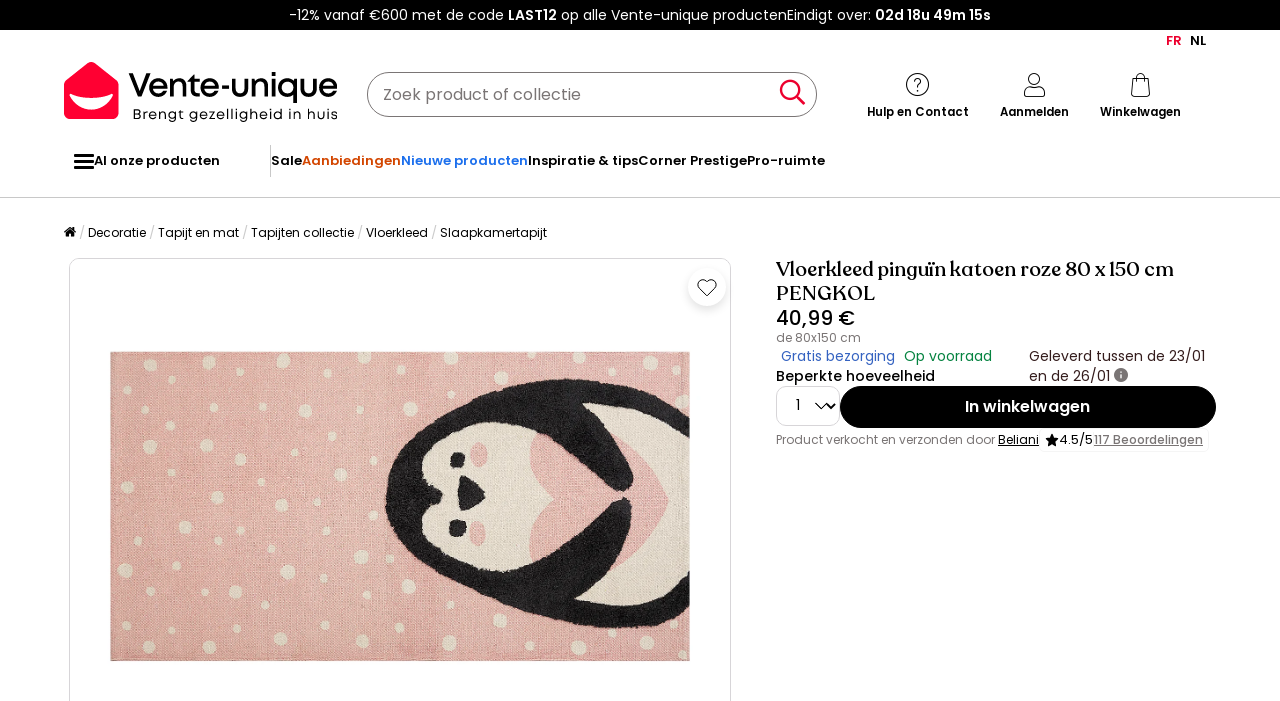

--- FILE ---
content_type: text/html; charset=utf-8
request_url: https://www.google.com/recaptcha/api2/anchor?ar=1&k=6LeKhU4pAAAAADKrUjV2u5pRv2dbHidBEDMej4b2&co=aHR0cHM6Ly9ubC52ZW50ZS11bmlxdWUuYmU6NDQz&hl=en&v=PoyoqOPhxBO7pBk68S4YbpHZ&size=invisible&anchor-ms=20000&execute-ms=30000&cb=u3jsld1oisbe
body_size: 48759
content:
<!DOCTYPE HTML><html dir="ltr" lang="en"><head><meta http-equiv="Content-Type" content="text/html; charset=UTF-8">
<meta http-equiv="X-UA-Compatible" content="IE=edge">
<title>reCAPTCHA</title>
<style type="text/css">
/* cyrillic-ext */
@font-face {
  font-family: 'Roboto';
  font-style: normal;
  font-weight: 400;
  font-stretch: 100%;
  src: url(//fonts.gstatic.com/s/roboto/v48/KFO7CnqEu92Fr1ME7kSn66aGLdTylUAMa3GUBHMdazTgWw.woff2) format('woff2');
  unicode-range: U+0460-052F, U+1C80-1C8A, U+20B4, U+2DE0-2DFF, U+A640-A69F, U+FE2E-FE2F;
}
/* cyrillic */
@font-face {
  font-family: 'Roboto';
  font-style: normal;
  font-weight: 400;
  font-stretch: 100%;
  src: url(//fonts.gstatic.com/s/roboto/v48/KFO7CnqEu92Fr1ME7kSn66aGLdTylUAMa3iUBHMdazTgWw.woff2) format('woff2');
  unicode-range: U+0301, U+0400-045F, U+0490-0491, U+04B0-04B1, U+2116;
}
/* greek-ext */
@font-face {
  font-family: 'Roboto';
  font-style: normal;
  font-weight: 400;
  font-stretch: 100%;
  src: url(//fonts.gstatic.com/s/roboto/v48/KFO7CnqEu92Fr1ME7kSn66aGLdTylUAMa3CUBHMdazTgWw.woff2) format('woff2');
  unicode-range: U+1F00-1FFF;
}
/* greek */
@font-face {
  font-family: 'Roboto';
  font-style: normal;
  font-weight: 400;
  font-stretch: 100%;
  src: url(//fonts.gstatic.com/s/roboto/v48/KFO7CnqEu92Fr1ME7kSn66aGLdTylUAMa3-UBHMdazTgWw.woff2) format('woff2');
  unicode-range: U+0370-0377, U+037A-037F, U+0384-038A, U+038C, U+038E-03A1, U+03A3-03FF;
}
/* math */
@font-face {
  font-family: 'Roboto';
  font-style: normal;
  font-weight: 400;
  font-stretch: 100%;
  src: url(//fonts.gstatic.com/s/roboto/v48/KFO7CnqEu92Fr1ME7kSn66aGLdTylUAMawCUBHMdazTgWw.woff2) format('woff2');
  unicode-range: U+0302-0303, U+0305, U+0307-0308, U+0310, U+0312, U+0315, U+031A, U+0326-0327, U+032C, U+032F-0330, U+0332-0333, U+0338, U+033A, U+0346, U+034D, U+0391-03A1, U+03A3-03A9, U+03B1-03C9, U+03D1, U+03D5-03D6, U+03F0-03F1, U+03F4-03F5, U+2016-2017, U+2034-2038, U+203C, U+2040, U+2043, U+2047, U+2050, U+2057, U+205F, U+2070-2071, U+2074-208E, U+2090-209C, U+20D0-20DC, U+20E1, U+20E5-20EF, U+2100-2112, U+2114-2115, U+2117-2121, U+2123-214F, U+2190, U+2192, U+2194-21AE, U+21B0-21E5, U+21F1-21F2, U+21F4-2211, U+2213-2214, U+2216-22FF, U+2308-230B, U+2310, U+2319, U+231C-2321, U+2336-237A, U+237C, U+2395, U+239B-23B7, U+23D0, U+23DC-23E1, U+2474-2475, U+25AF, U+25B3, U+25B7, U+25BD, U+25C1, U+25CA, U+25CC, U+25FB, U+266D-266F, U+27C0-27FF, U+2900-2AFF, U+2B0E-2B11, U+2B30-2B4C, U+2BFE, U+3030, U+FF5B, U+FF5D, U+1D400-1D7FF, U+1EE00-1EEFF;
}
/* symbols */
@font-face {
  font-family: 'Roboto';
  font-style: normal;
  font-weight: 400;
  font-stretch: 100%;
  src: url(//fonts.gstatic.com/s/roboto/v48/KFO7CnqEu92Fr1ME7kSn66aGLdTylUAMaxKUBHMdazTgWw.woff2) format('woff2');
  unicode-range: U+0001-000C, U+000E-001F, U+007F-009F, U+20DD-20E0, U+20E2-20E4, U+2150-218F, U+2190, U+2192, U+2194-2199, U+21AF, U+21E6-21F0, U+21F3, U+2218-2219, U+2299, U+22C4-22C6, U+2300-243F, U+2440-244A, U+2460-24FF, U+25A0-27BF, U+2800-28FF, U+2921-2922, U+2981, U+29BF, U+29EB, U+2B00-2BFF, U+4DC0-4DFF, U+FFF9-FFFB, U+10140-1018E, U+10190-1019C, U+101A0, U+101D0-101FD, U+102E0-102FB, U+10E60-10E7E, U+1D2C0-1D2D3, U+1D2E0-1D37F, U+1F000-1F0FF, U+1F100-1F1AD, U+1F1E6-1F1FF, U+1F30D-1F30F, U+1F315, U+1F31C, U+1F31E, U+1F320-1F32C, U+1F336, U+1F378, U+1F37D, U+1F382, U+1F393-1F39F, U+1F3A7-1F3A8, U+1F3AC-1F3AF, U+1F3C2, U+1F3C4-1F3C6, U+1F3CA-1F3CE, U+1F3D4-1F3E0, U+1F3ED, U+1F3F1-1F3F3, U+1F3F5-1F3F7, U+1F408, U+1F415, U+1F41F, U+1F426, U+1F43F, U+1F441-1F442, U+1F444, U+1F446-1F449, U+1F44C-1F44E, U+1F453, U+1F46A, U+1F47D, U+1F4A3, U+1F4B0, U+1F4B3, U+1F4B9, U+1F4BB, U+1F4BF, U+1F4C8-1F4CB, U+1F4D6, U+1F4DA, U+1F4DF, U+1F4E3-1F4E6, U+1F4EA-1F4ED, U+1F4F7, U+1F4F9-1F4FB, U+1F4FD-1F4FE, U+1F503, U+1F507-1F50B, U+1F50D, U+1F512-1F513, U+1F53E-1F54A, U+1F54F-1F5FA, U+1F610, U+1F650-1F67F, U+1F687, U+1F68D, U+1F691, U+1F694, U+1F698, U+1F6AD, U+1F6B2, U+1F6B9-1F6BA, U+1F6BC, U+1F6C6-1F6CF, U+1F6D3-1F6D7, U+1F6E0-1F6EA, U+1F6F0-1F6F3, U+1F6F7-1F6FC, U+1F700-1F7FF, U+1F800-1F80B, U+1F810-1F847, U+1F850-1F859, U+1F860-1F887, U+1F890-1F8AD, U+1F8B0-1F8BB, U+1F8C0-1F8C1, U+1F900-1F90B, U+1F93B, U+1F946, U+1F984, U+1F996, U+1F9E9, U+1FA00-1FA6F, U+1FA70-1FA7C, U+1FA80-1FA89, U+1FA8F-1FAC6, U+1FACE-1FADC, U+1FADF-1FAE9, U+1FAF0-1FAF8, U+1FB00-1FBFF;
}
/* vietnamese */
@font-face {
  font-family: 'Roboto';
  font-style: normal;
  font-weight: 400;
  font-stretch: 100%;
  src: url(//fonts.gstatic.com/s/roboto/v48/KFO7CnqEu92Fr1ME7kSn66aGLdTylUAMa3OUBHMdazTgWw.woff2) format('woff2');
  unicode-range: U+0102-0103, U+0110-0111, U+0128-0129, U+0168-0169, U+01A0-01A1, U+01AF-01B0, U+0300-0301, U+0303-0304, U+0308-0309, U+0323, U+0329, U+1EA0-1EF9, U+20AB;
}
/* latin-ext */
@font-face {
  font-family: 'Roboto';
  font-style: normal;
  font-weight: 400;
  font-stretch: 100%;
  src: url(//fonts.gstatic.com/s/roboto/v48/KFO7CnqEu92Fr1ME7kSn66aGLdTylUAMa3KUBHMdazTgWw.woff2) format('woff2');
  unicode-range: U+0100-02BA, U+02BD-02C5, U+02C7-02CC, U+02CE-02D7, U+02DD-02FF, U+0304, U+0308, U+0329, U+1D00-1DBF, U+1E00-1E9F, U+1EF2-1EFF, U+2020, U+20A0-20AB, U+20AD-20C0, U+2113, U+2C60-2C7F, U+A720-A7FF;
}
/* latin */
@font-face {
  font-family: 'Roboto';
  font-style: normal;
  font-weight: 400;
  font-stretch: 100%;
  src: url(//fonts.gstatic.com/s/roboto/v48/KFO7CnqEu92Fr1ME7kSn66aGLdTylUAMa3yUBHMdazQ.woff2) format('woff2');
  unicode-range: U+0000-00FF, U+0131, U+0152-0153, U+02BB-02BC, U+02C6, U+02DA, U+02DC, U+0304, U+0308, U+0329, U+2000-206F, U+20AC, U+2122, U+2191, U+2193, U+2212, U+2215, U+FEFF, U+FFFD;
}
/* cyrillic-ext */
@font-face {
  font-family: 'Roboto';
  font-style: normal;
  font-weight: 500;
  font-stretch: 100%;
  src: url(//fonts.gstatic.com/s/roboto/v48/KFO7CnqEu92Fr1ME7kSn66aGLdTylUAMa3GUBHMdazTgWw.woff2) format('woff2');
  unicode-range: U+0460-052F, U+1C80-1C8A, U+20B4, U+2DE0-2DFF, U+A640-A69F, U+FE2E-FE2F;
}
/* cyrillic */
@font-face {
  font-family: 'Roboto';
  font-style: normal;
  font-weight: 500;
  font-stretch: 100%;
  src: url(//fonts.gstatic.com/s/roboto/v48/KFO7CnqEu92Fr1ME7kSn66aGLdTylUAMa3iUBHMdazTgWw.woff2) format('woff2');
  unicode-range: U+0301, U+0400-045F, U+0490-0491, U+04B0-04B1, U+2116;
}
/* greek-ext */
@font-face {
  font-family: 'Roboto';
  font-style: normal;
  font-weight: 500;
  font-stretch: 100%;
  src: url(//fonts.gstatic.com/s/roboto/v48/KFO7CnqEu92Fr1ME7kSn66aGLdTylUAMa3CUBHMdazTgWw.woff2) format('woff2');
  unicode-range: U+1F00-1FFF;
}
/* greek */
@font-face {
  font-family: 'Roboto';
  font-style: normal;
  font-weight: 500;
  font-stretch: 100%;
  src: url(//fonts.gstatic.com/s/roboto/v48/KFO7CnqEu92Fr1ME7kSn66aGLdTylUAMa3-UBHMdazTgWw.woff2) format('woff2');
  unicode-range: U+0370-0377, U+037A-037F, U+0384-038A, U+038C, U+038E-03A1, U+03A3-03FF;
}
/* math */
@font-face {
  font-family: 'Roboto';
  font-style: normal;
  font-weight: 500;
  font-stretch: 100%;
  src: url(//fonts.gstatic.com/s/roboto/v48/KFO7CnqEu92Fr1ME7kSn66aGLdTylUAMawCUBHMdazTgWw.woff2) format('woff2');
  unicode-range: U+0302-0303, U+0305, U+0307-0308, U+0310, U+0312, U+0315, U+031A, U+0326-0327, U+032C, U+032F-0330, U+0332-0333, U+0338, U+033A, U+0346, U+034D, U+0391-03A1, U+03A3-03A9, U+03B1-03C9, U+03D1, U+03D5-03D6, U+03F0-03F1, U+03F4-03F5, U+2016-2017, U+2034-2038, U+203C, U+2040, U+2043, U+2047, U+2050, U+2057, U+205F, U+2070-2071, U+2074-208E, U+2090-209C, U+20D0-20DC, U+20E1, U+20E5-20EF, U+2100-2112, U+2114-2115, U+2117-2121, U+2123-214F, U+2190, U+2192, U+2194-21AE, U+21B0-21E5, U+21F1-21F2, U+21F4-2211, U+2213-2214, U+2216-22FF, U+2308-230B, U+2310, U+2319, U+231C-2321, U+2336-237A, U+237C, U+2395, U+239B-23B7, U+23D0, U+23DC-23E1, U+2474-2475, U+25AF, U+25B3, U+25B7, U+25BD, U+25C1, U+25CA, U+25CC, U+25FB, U+266D-266F, U+27C0-27FF, U+2900-2AFF, U+2B0E-2B11, U+2B30-2B4C, U+2BFE, U+3030, U+FF5B, U+FF5D, U+1D400-1D7FF, U+1EE00-1EEFF;
}
/* symbols */
@font-face {
  font-family: 'Roboto';
  font-style: normal;
  font-weight: 500;
  font-stretch: 100%;
  src: url(//fonts.gstatic.com/s/roboto/v48/KFO7CnqEu92Fr1ME7kSn66aGLdTylUAMaxKUBHMdazTgWw.woff2) format('woff2');
  unicode-range: U+0001-000C, U+000E-001F, U+007F-009F, U+20DD-20E0, U+20E2-20E4, U+2150-218F, U+2190, U+2192, U+2194-2199, U+21AF, U+21E6-21F0, U+21F3, U+2218-2219, U+2299, U+22C4-22C6, U+2300-243F, U+2440-244A, U+2460-24FF, U+25A0-27BF, U+2800-28FF, U+2921-2922, U+2981, U+29BF, U+29EB, U+2B00-2BFF, U+4DC0-4DFF, U+FFF9-FFFB, U+10140-1018E, U+10190-1019C, U+101A0, U+101D0-101FD, U+102E0-102FB, U+10E60-10E7E, U+1D2C0-1D2D3, U+1D2E0-1D37F, U+1F000-1F0FF, U+1F100-1F1AD, U+1F1E6-1F1FF, U+1F30D-1F30F, U+1F315, U+1F31C, U+1F31E, U+1F320-1F32C, U+1F336, U+1F378, U+1F37D, U+1F382, U+1F393-1F39F, U+1F3A7-1F3A8, U+1F3AC-1F3AF, U+1F3C2, U+1F3C4-1F3C6, U+1F3CA-1F3CE, U+1F3D4-1F3E0, U+1F3ED, U+1F3F1-1F3F3, U+1F3F5-1F3F7, U+1F408, U+1F415, U+1F41F, U+1F426, U+1F43F, U+1F441-1F442, U+1F444, U+1F446-1F449, U+1F44C-1F44E, U+1F453, U+1F46A, U+1F47D, U+1F4A3, U+1F4B0, U+1F4B3, U+1F4B9, U+1F4BB, U+1F4BF, U+1F4C8-1F4CB, U+1F4D6, U+1F4DA, U+1F4DF, U+1F4E3-1F4E6, U+1F4EA-1F4ED, U+1F4F7, U+1F4F9-1F4FB, U+1F4FD-1F4FE, U+1F503, U+1F507-1F50B, U+1F50D, U+1F512-1F513, U+1F53E-1F54A, U+1F54F-1F5FA, U+1F610, U+1F650-1F67F, U+1F687, U+1F68D, U+1F691, U+1F694, U+1F698, U+1F6AD, U+1F6B2, U+1F6B9-1F6BA, U+1F6BC, U+1F6C6-1F6CF, U+1F6D3-1F6D7, U+1F6E0-1F6EA, U+1F6F0-1F6F3, U+1F6F7-1F6FC, U+1F700-1F7FF, U+1F800-1F80B, U+1F810-1F847, U+1F850-1F859, U+1F860-1F887, U+1F890-1F8AD, U+1F8B0-1F8BB, U+1F8C0-1F8C1, U+1F900-1F90B, U+1F93B, U+1F946, U+1F984, U+1F996, U+1F9E9, U+1FA00-1FA6F, U+1FA70-1FA7C, U+1FA80-1FA89, U+1FA8F-1FAC6, U+1FACE-1FADC, U+1FADF-1FAE9, U+1FAF0-1FAF8, U+1FB00-1FBFF;
}
/* vietnamese */
@font-face {
  font-family: 'Roboto';
  font-style: normal;
  font-weight: 500;
  font-stretch: 100%;
  src: url(//fonts.gstatic.com/s/roboto/v48/KFO7CnqEu92Fr1ME7kSn66aGLdTylUAMa3OUBHMdazTgWw.woff2) format('woff2');
  unicode-range: U+0102-0103, U+0110-0111, U+0128-0129, U+0168-0169, U+01A0-01A1, U+01AF-01B0, U+0300-0301, U+0303-0304, U+0308-0309, U+0323, U+0329, U+1EA0-1EF9, U+20AB;
}
/* latin-ext */
@font-face {
  font-family: 'Roboto';
  font-style: normal;
  font-weight: 500;
  font-stretch: 100%;
  src: url(//fonts.gstatic.com/s/roboto/v48/KFO7CnqEu92Fr1ME7kSn66aGLdTylUAMa3KUBHMdazTgWw.woff2) format('woff2');
  unicode-range: U+0100-02BA, U+02BD-02C5, U+02C7-02CC, U+02CE-02D7, U+02DD-02FF, U+0304, U+0308, U+0329, U+1D00-1DBF, U+1E00-1E9F, U+1EF2-1EFF, U+2020, U+20A0-20AB, U+20AD-20C0, U+2113, U+2C60-2C7F, U+A720-A7FF;
}
/* latin */
@font-face {
  font-family: 'Roboto';
  font-style: normal;
  font-weight: 500;
  font-stretch: 100%;
  src: url(//fonts.gstatic.com/s/roboto/v48/KFO7CnqEu92Fr1ME7kSn66aGLdTylUAMa3yUBHMdazQ.woff2) format('woff2');
  unicode-range: U+0000-00FF, U+0131, U+0152-0153, U+02BB-02BC, U+02C6, U+02DA, U+02DC, U+0304, U+0308, U+0329, U+2000-206F, U+20AC, U+2122, U+2191, U+2193, U+2212, U+2215, U+FEFF, U+FFFD;
}
/* cyrillic-ext */
@font-face {
  font-family: 'Roboto';
  font-style: normal;
  font-weight: 900;
  font-stretch: 100%;
  src: url(//fonts.gstatic.com/s/roboto/v48/KFO7CnqEu92Fr1ME7kSn66aGLdTylUAMa3GUBHMdazTgWw.woff2) format('woff2');
  unicode-range: U+0460-052F, U+1C80-1C8A, U+20B4, U+2DE0-2DFF, U+A640-A69F, U+FE2E-FE2F;
}
/* cyrillic */
@font-face {
  font-family: 'Roboto';
  font-style: normal;
  font-weight: 900;
  font-stretch: 100%;
  src: url(//fonts.gstatic.com/s/roboto/v48/KFO7CnqEu92Fr1ME7kSn66aGLdTylUAMa3iUBHMdazTgWw.woff2) format('woff2');
  unicode-range: U+0301, U+0400-045F, U+0490-0491, U+04B0-04B1, U+2116;
}
/* greek-ext */
@font-face {
  font-family: 'Roboto';
  font-style: normal;
  font-weight: 900;
  font-stretch: 100%;
  src: url(//fonts.gstatic.com/s/roboto/v48/KFO7CnqEu92Fr1ME7kSn66aGLdTylUAMa3CUBHMdazTgWw.woff2) format('woff2');
  unicode-range: U+1F00-1FFF;
}
/* greek */
@font-face {
  font-family: 'Roboto';
  font-style: normal;
  font-weight: 900;
  font-stretch: 100%;
  src: url(//fonts.gstatic.com/s/roboto/v48/KFO7CnqEu92Fr1ME7kSn66aGLdTylUAMa3-UBHMdazTgWw.woff2) format('woff2');
  unicode-range: U+0370-0377, U+037A-037F, U+0384-038A, U+038C, U+038E-03A1, U+03A3-03FF;
}
/* math */
@font-face {
  font-family: 'Roboto';
  font-style: normal;
  font-weight: 900;
  font-stretch: 100%;
  src: url(//fonts.gstatic.com/s/roboto/v48/KFO7CnqEu92Fr1ME7kSn66aGLdTylUAMawCUBHMdazTgWw.woff2) format('woff2');
  unicode-range: U+0302-0303, U+0305, U+0307-0308, U+0310, U+0312, U+0315, U+031A, U+0326-0327, U+032C, U+032F-0330, U+0332-0333, U+0338, U+033A, U+0346, U+034D, U+0391-03A1, U+03A3-03A9, U+03B1-03C9, U+03D1, U+03D5-03D6, U+03F0-03F1, U+03F4-03F5, U+2016-2017, U+2034-2038, U+203C, U+2040, U+2043, U+2047, U+2050, U+2057, U+205F, U+2070-2071, U+2074-208E, U+2090-209C, U+20D0-20DC, U+20E1, U+20E5-20EF, U+2100-2112, U+2114-2115, U+2117-2121, U+2123-214F, U+2190, U+2192, U+2194-21AE, U+21B0-21E5, U+21F1-21F2, U+21F4-2211, U+2213-2214, U+2216-22FF, U+2308-230B, U+2310, U+2319, U+231C-2321, U+2336-237A, U+237C, U+2395, U+239B-23B7, U+23D0, U+23DC-23E1, U+2474-2475, U+25AF, U+25B3, U+25B7, U+25BD, U+25C1, U+25CA, U+25CC, U+25FB, U+266D-266F, U+27C0-27FF, U+2900-2AFF, U+2B0E-2B11, U+2B30-2B4C, U+2BFE, U+3030, U+FF5B, U+FF5D, U+1D400-1D7FF, U+1EE00-1EEFF;
}
/* symbols */
@font-face {
  font-family: 'Roboto';
  font-style: normal;
  font-weight: 900;
  font-stretch: 100%;
  src: url(//fonts.gstatic.com/s/roboto/v48/KFO7CnqEu92Fr1ME7kSn66aGLdTylUAMaxKUBHMdazTgWw.woff2) format('woff2');
  unicode-range: U+0001-000C, U+000E-001F, U+007F-009F, U+20DD-20E0, U+20E2-20E4, U+2150-218F, U+2190, U+2192, U+2194-2199, U+21AF, U+21E6-21F0, U+21F3, U+2218-2219, U+2299, U+22C4-22C6, U+2300-243F, U+2440-244A, U+2460-24FF, U+25A0-27BF, U+2800-28FF, U+2921-2922, U+2981, U+29BF, U+29EB, U+2B00-2BFF, U+4DC0-4DFF, U+FFF9-FFFB, U+10140-1018E, U+10190-1019C, U+101A0, U+101D0-101FD, U+102E0-102FB, U+10E60-10E7E, U+1D2C0-1D2D3, U+1D2E0-1D37F, U+1F000-1F0FF, U+1F100-1F1AD, U+1F1E6-1F1FF, U+1F30D-1F30F, U+1F315, U+1F31C, U+1F31E, U+1F320-1F32C, U+1F336, U+1F378, U+1F37D, U+1F382, U+1F393-1F39F, U+1F3A7-1F3A8, U+1F3AC-1F3AF, U+1F3C2, U+1F3C4-1F3C6, U+1F3CA-1F3CE, U+1F3D4-1F3E0, U+1F3ED, U+1F3F1-1F3F3, U+1F3F5-1F3F7, U+1F408, U+1F415, U+1F41F, U+1F426, U+1F43F, U+1F441-1F442, U+1F444, U+1F446-1F449, U+1F44C-1F44E, U+1F453, U+1F46A, U+1F47D, U+1F4A3, U+1F4B0, U+1F4B3, U+1F4B9, U+1F4BB, U+1F4BF, U+1F4C8-1F4CB, U+1F4D6, U+1F4DA, U+1F4DF, U+1F4E3-1F4E6, U+1F4EA-1F4ED, U+1F4F7, U+1F4F9-1F4FB, U+1F4FD-1F4FE, U+1F503, U+1F507-1F50B, U+1F50D, U+1F512-1F513, U+1F53E-1F54A, U+1F54F-1F5FA, U+1F610, U+1F650-1F67F, U+1F687, U+1F68D, U+1F691, U+1F694, U+1F698, U+1F6AD, U+1F6B2, U+1F6B9-1F6BA, U+1F6BC, U+1F6C6-1F6CF, U+1F6D3-1F6D7, U+1F6E0-1F6EA, U+1F6F0-1F6F3, U+1F6F7-1F6FC, U+1F700-1F7FF, U+1F800-1F80B, U+1F810-1F847, U+1F850-1F859, U+1F860-1F887, U+1F890-1F8AD, U+1F8B0-1F8BB, U+1F8C0-1F8C1, U+1F900-1F90B, U+1F93B, U+1F946, U+1F984, U+1F996, U+1F9E9, U+1FA00-1FA6F, U+1FA70-1FA7C, U+1FA80-1FA89, U+1FA8F-1FAC6, U+1FACE-1FADC, U+1FADF-1FAE9, U+1FAF0-1FAF8, U+1FB00-1FBFF;
}
/* vietnamese */
@font-face {
  font-family: 'Roboto';
  font-style: normal;
  font-weight: 900;
  font-stretch: 100%;
  src: url(//fonts.gstatic.com/s/roboto/v48/KFO7CnqEu92Fr1ME7kSn66aGLdTylUAMa3OUBHMdazTgWw.woff2) format('woff2');
  unicode-range: U+0102-0103, U+0110-0111, U+0128-0129, U+0168-0169, U+01A0-01A1, U+01AF-01B0, U+0300-0301, U+0303-0304, U+0308-0309, U+0323, U+0329, U+1EA0-1EF9, U+20AB;
}
/* latin-ext */
@font-face {
  font-family: 'Roboto';
  font-style: normal;
  font-weight: 900;
  font-stretch: 100%;
  src: url(//fonts.gstatic.com/s/roboto/v48/KFO7CnqEu92Fr1ME7kSn66aGLdTylUAMa3KUBHMdazTgWw.woff2) format('woff2');
  unicode-range: U+0100-02BA, U+02BD-02C5, U+02C7-02CC, U+02CE-02D7, U+02DD-02FF, U+0304, U+0308, U+0329, U+1D00-1DBF, U+1E00-1E9F, U+1EF2-1EFF, U+2020, U+20A0-20AB, U+20AD-20C0, U+2113, U+2C60-2C7F, U+A720-A7FF;
}
/* latin */
@font-face {
  font-family: 'Roboto';
  font-style: normal;
  font-weight: 900;
  font-stretch: 100%;
  src: url(//fonts.gstatic.com/s/roboto/v48/KFO7CnqEu92Fr1ME7kSn66aGLdTylUAMa3yUBHMdazQ.woff2) format('woff2');
  unicode-range: U+0000-00FF, U+0131, U+0152-0153, U+02BB-02BC, U+02C6, U+02DA, U+02DC, U+0304, U+0308, U+0329, U+2000-206F, U+20AC, U+2122, U+2191, U+2193, U+2212, U+2215, U+FEFF, U+FFFD;
}

</style>
<link rel="stylesheet" type="text/css" href="https://www.gstatic.com/recaptcha/releases/PoyoqOPhxBO7pBk68S4YbpHZ/styles__ltr.css">
<script nonce="Kd1kC2wp8_a3w-FaeioqGw" type="text/javascript">window['__recaptcha_api'] = 'https://www.google.com/recaptcha/api2/';</script>
<script type="text/javascript" src="https://www.gstatic.com/recaptcha/releases/PoyoqOPhxBO7pBk68S4YbpHZ/recaptcha__en.js" nonce="Kd1kC2wp8_a3w-FaeioqGw">
      
    </script></head>
<body><div id="rc-anchor-alert" class="rc-anchor-alert"></div>
<input type="hidden" id="recaptcha-token" value="[base64]">
<script type="text/javascript" nonce="Kd1kC2wp8_a3w-FaeioqGw">
      recaptcha.anchor.Main.init("[\x22ainput\x22,[\x22bgdata\x22,\x22\x22,\[base64]/[base64]/[base64]/[base64]/[base64]/[base64]/[base64]/[base64]/[base64]/[base64]\\u003d\x22,\[base64]\\u003d\x22,\x22R3/[base64]/ChMKtL8OewrMBEgwwDcOiwpxcLcOMO8OEHsKGwq/DlMO6wrQUe8OEGSTCszLDml/Csm7CgVldwoE/bWgOdsKkwrrDp0rDojIHw7bCulnDtsOMT8KHwqNPwoHDucKRwocpwrrCmsKFw7hAw5hVwrLDiMOQw7rCtyLDlx/ClcOmfRzCuMKdBMOQwpXColjDrMKGw5JdQMKyw7EZKMOta8KrwrU8M8KAw4rDr8OuVAnCtm/DsWAYwrUAZkV+JTrDnWPCs8O8Pz9Bw7wCwo17w4rDn8Kkw5k1PMKYw7p7wroHwrnCjyvDu33CuMKmw6XDv1nCgMOawp7CmBfChsOjQsKCLw7Coh7CkVfDoMOMNFROwr/DqcO6w5VCSANzwo3Dq3fDp8KHZTTCgcOyw7DCtsKSwp/CnsKrwoUWwrvCrHrCiD3CrXzDicK+OCrDjMK9CsOWTsOgG2dRw4LCnWbDjhMBw7rCnMOmwpVvGcK8LwlLHMK8w5AwwqfClsOaNsKXcS9rwr/Du1PDoEo4CQPDjMOIwrdbw4Bcwo3CgmnCucOHW8OSwq4DDMOnDMKhw5TDpWEdKsODQ37CjhHDpRM0XMOiw47DiH8ifsK0wr9ADsO2XBjCm8KAIsKndMOeCyjCn8O5C8OsF20QaE7DjMKML8KowoNpA1Bow5UNU8Kdw7/DpcOZHMKdwqZQeU/DokTCiUtdCsKOMcOdw6vDlDvDpsK0AcOACHXCl8ODCUgEeDDCvBXCisOgw6PDkzbDl2Bbw4x6cgg9AlZSacK7wqfDqg/CgjPDnsOGw6cOwqpvwp49T8K7YcOnw6V/DQQ5fF7DhH4FbsOvwoxDwr/CnMO3SsKdwrrCmcORwoPCtsOfPsKJwpZATMOJwo7CjsOwwrDDjMOnw6s2OcKQbsOEw6/DocKPw5llwqjDgMO7ey48EyFiw7Z/d2wNw7gWw50US0bCtsKzw7JXwrVBShrCjMOAQzPCqQIKwpTClMK7fSXDszoAwo3Du8K5w4zDrsKMwo8CwqJ5BkQ8KcOmw7vDgD7Cj2NzTTPDqsObVMOCwr7DscKEw7TCqMK9w6LCiQBiwrtGD8KPWsOEw5fCiloFwq8YXMK0J8O1w5TCn8O/wqtmFMK2wqcUJcKKXiZUw6XChcOYwqXCjyYoT3hEbsKMwq7DjgJSw4UJXcOQwq1EU8KswqbDu3oTwp1ZwqNLwrYWwqfDu2rCpsKCLD3Cvk/Dr8OXPX/CocO0dwXCjMOxUXgkw6nCq3TCosOYfcKnQSzCpMKSw7vDnsKzwrrDlmIES3pUa8K9FUpkwoNPV8Oqwr5ZDlhrw5/Cl0IvHnomw63CnsOHLsOKw51+w7VOw7MUwpDDuVhGCTplFCxvC23Do8OFaQYkGH/[base64]/w5zCtVTDgR4rZcKuwowRRmM4OMKvRsKUwq/DtMKbw7/DhsKVw6lmwrnCoMOlFsOlJcOeKDbDscOhw7J8wotSwok/Q17CpS/[base64]/[base64]/Ci8O0KxbDjcKqJMO6wqEQwpcXA8OJworDqsKRNcOpMwTDqsK5KCN0U2zCj1g2w7MwwoTDhMK3SMK4QMK5wrlXwro4JF5iDSDDmcOPwqPDs8K9SUhtGsO1MwI0w6tfM0wuN8OnTMOtICTClRLCoQddwpnCk0DDoATCvkB3w5hTaygbDMK/DcKjNTIHfjhYPsOmwrrDjjPDgcOIw4rCiH/CqcKowp8PAX3CqsOkBMKyUERaw79HwqPCtcKvwqXCqsK1w51Ta8OHw7w+aMOoIEduaHHCjC/CiznDicKCwqfCpcOhwoDChRlYE8OyWlXDrMKpwrooZ2nDhF3DkF7DucK3wrHDiMO0w7xNaFLCmh3Cjm5HVcKLwo/DphfCpk7DtUFOB8OGwpgFBQZVFcKYwphDw6bCj8OEw59ow6LDlSQ4wrvCkTPCvcK1w6l3RUHChQ/[base64]/J0TCnltww4tQw7/CosKXw5nCmsKLUMK7w7pCwr0mwpHCuMORZFkzRUtCwpRSwrsFwonCicOew4zDgyrCv2jCqcK5JhnCicKsdcOQP8KwcMK/aR/[base64]/DgHjCg8OVwpfDj8O9fyNbw7bConfCsMOqRXXDosOVMsKywqDCgCfCmcOcB8O3ZkzDlm1Gwr7DsMKPbcOjwp7CsMORw7fDmxcXw6rClDgZwp19wrRgwqbCiMOZBz3Dp3ZMYSdUYGJXbsO4wqdyW8Kxw7R+wrTDusKJBsO2wpNSLCUgw75gZjJ3wphvLcO6CloWw7/CicOowpB2TsOCXcOSw6HCh8KNwqd3wpfDosKHK8Kiw7jDsGfCgDMcDsOYKiLCvGHCjU8hRVLCucKRwrNJwppaSMORQC3Cg8Oew47DksO5H2fDlcOXw4dywot1CHNlHcKxRzFzw7DClcO+USspRn1oLsKUUMOwBQ/CtwQHWsK7GsOTZkd+w4DCrsKeK8O8w6ZEeGrCv2ZaeXvDjsOtw4zDmCTCgz/DtWfCoMOTSE5TasKEFjpvwqtEwqbChcOcZcKGasKUOS1+wqrCvyZTOMOJw5LCpsKJdcKRw4zDjMKKdCwDGcOUNsOewrTCsVbDr8K0fDDCg8K5aT/Dh8KYUywDw4dewrUBw4XCmnvDiMKjw7QMRMKUSsOxLsOLZ8KuacOyXcKRCcKZwoAYwoEYwpsBwoBdUMKkfkHCg8KPZDcafh4vIcOoYsKwFMKOwpBLRl3Cu3PCvFbDmMOnw4BXQRjDqsO8wpPClMOxwr/[base64]/CjcOML8OJw5LCnMO9w6PDpcKmwqnCqGFBwoMPDMKow6o1wo9iw4bCnj/Dj8OCWnHCq8ODW3TDmMKOWSN+AsO4WMKxwoPCjMOLw6jDl24UN1zDjcKxwrtowrvDsEbCn8Kew53DvsO/woc2w7zDvMK+XSDDiyB+ESPDjitAw5h5GkjDsRvDvMKxIR3DtcKcwoAnP317GcOMdsKRw5fDsMOMwp3Dp01eeEjDlcKjPMK/wqUEVVbCqcOHwq7DrR9sQjjDqcKaXsKpwrDDjg16wrkbwqLCpcOud8O0wpvChl/CnyQAw7bCmD5mwr/DoMKbwqbCpsKfQsO9wrzCilnCrE/CoXR6w5nDs3PCssKOF38MX8OOw5TDswpYEQ7DtsOLFMK+woHDlzHDg8OsccO0IWJXZcO8V8O0OQkaeMO+FMK0wo7CgMKBwqvDoytLw6VFw4/DusOSAMK/RsKfNcOiB8OgdcKXw4vDpn/CojPDqnxGCMKTw6TCu8OWwrvCocKUfsOEwoDDm3FmICjDhH7DnBNiK8K3w7DCrQTDqCEyOMKvwodvwr1kfjrCqFkZXMKewp/Cq8K8w4VIX8KOBsKAw5B2woAHwoHDp8KAwo8lbVPCmcKIwrEOwqUwHsONX8K1w73DjA4vbcOvC8KKw4vDm8KbYD5rw6vDpSbDom/CvTJ/PG8SCBTDo8OIBU4vwqXCrE3CqU3CmsKVwobDn8KFYxHCrVbCuB8rEX7CiQDDhyjCiMOgShrCv8KPwrnDoCUvwpZvw7zCgUnCucKyBsOAw67DkMOcwprCpQ1jw4TDpiZww5TCs8OdwovCn1pawrPCsFHClcK1LMO6w4HCnFNfwohhfCDCt8KmwqMOwptDW2dSwr/DlGF/wp8nwpLDhxB0DChnw5MkwrvCqGMYw49fw4TDsHbDv8KDNsOMw63Cj8K8JcOZwrIHR8Kew6Eiw7Edw5HDrMOtPGM0wo/CksOxwoE1w4zDvBLDu8KvSyrDij9xwrrChMK5w5p5w7ZnSsKfWRJXIEp5JcKJNMKNwq5vfgHCpMOwfmnDocOkwpDDlMOnw7Vdd8O7MsOpUcKsXEYYwoMyHyHCqcOMw78Dw4MDQg9KwqjDuz/DqMO+w6hUwoB2dMOCP8K9wrY4w6tHwrvDuRDDmMK6AiRYwrHCvQ7Ci0LCrUPDunzDix/[base64]/DkCjDgcKaX8KIw7MHWMKXw6LCiMK6ZHHDjk/[base64]/w7DDkRZFwrN4w5Bkw7h8A8KVw6LDrVjDn8OQw5nDp8O2w59MK8OSwrkxw541wo8ZZsOBIsOwwrzDjsKyw67DnE/CrsOhwoLDmsK9w6NEVWYOw6nCrETDlsKZQXpkRMO4TRBvw6vDqsOuwpzDsA9YwpIaw6Fywr7DhMKTGmgJw7fDkcO+e8O/w5dcBDbCpMKrMgsdw7BSYcKywrHDqwLCjm/Cg8O/QkXDrsKkwrTDn8OCTzHCmcOew6lbYGDCg8KWwqx8wqLCsnx7VlnDny/[base64]/Cry7CvsOqL8OuZsOawp3CkiN9Fwt/bzbCj0HDhyfDsxfDnVIueToxbMKfHjzChnjClmzDpMKmw4bDqsOxMsK+wrAQHsOBN8OYw4zCsmXCiTdKMsKAwqAZAngTTWEJJcO8QGrCt8OUw5o3w4NQwrRdBRnDhSTCv8OGw5LCs30Lw4/[base64]/DucKzPcKuw6TCjnllZsODw5xBcMKYBR/DlWs3A2kOFAHCr8OLw4DDqsKFwpfDosKTW8Kab2sVw6LClmxIwpArd8K+YC3CnMK2wozDmMO5w47Dr8OrP8KVAcKqw6fCmirCqcKfw7VUV0Vvwo7DoMO7c8OXIMKiHsKxwpYDOWghbgJoZkLDsS/Dh0rCpsKawrnCtGnDmsKKUcK0eMO/EA8Yw7AwH1RVwo4Jw67Ci8OWwqEuenLDocK6wozCvFvCs8OOw7lkTsOFwqhsKsOpYTXChwpfwqx1e03DuDjCtRvCvsOrN8OfCnHDgcOEwrLDiFBfw4jCiMO9w4LCucO/ecKABlcXO8KLw6JoKx3Cl33CrXDDncOpWF0VwppUIER8ZMKmwojCqcOpalbCoicjQBICEUnDoHkPHDbDilbDnlBTRULCncOwwonDmMKgwpPCr0UXw4bCpcK3woUSFcOoHcKow4YdwppQw4bCtcOuw71SXFZCAMK9bAwqw6hMwppMQClVahHCkV/CpMKQwp5oOTIXwrPCgcOuw78Fw6PCssOpwosEZMOIGXrDlFUwWGnDilbDlMOjwq8lwqhOOwtKwp7CnDA9XHFxVMOSwoLDrS/DisOqQsOcVihdWyPCnQLClcKxw6bDnDLDlsKUT8K9wqQxw4/CrMKLw7pkEcKkAsK9w4vCmhNANUbDnC7CqFzDn8KxXMKsHyEIwoN8ZE/DtsKKKcKbwrQzwoEqw58iwpDDrcKDwrvDuGoxNm7DjMOywrDDqsOQwqbDrHRiwp50w6nDsGfCmsOAf8K7wr7DsMKBRcOOSHcuOsOKwpPDjFHDg8OCRMKpw79SwqEuwpPCvcOBw6DDhHvCusKwGsOpwrLDmMKsQsKawqIKw5wPw4pCHMKxw4REwoEnKHTChl/DpsOeVMKIw5DDqU/CuRNycmzDkcOjw7bDusOgw5rCnMOewqbDozrChRYgwoBSw7jDnsKywqDDm8OXwq/CjUnDnMOHKVxJNTR4w4bDqCvDgsKQccO7CsOJw7fCvMOIFsKsw6DCm3bCncKDMsOQJUjDtl84w7h6wr1lFMOIwp7CoE8uwo9bSjZSwp3DiTHCisKdB8KwwqbDu38hSy3DnzBUbU/CvVZ9w74pcsOPwrdKY8KdwppLwrYTGMO+K8K6w7jDpMKnwo8NZFfDuFnCrUcId2U5w6w+wonCncKbw50VRcOPw4rClh/DmWrDkQDCuMOqwpokw7vCmcOyb8OiNMKnw68Cw70mFD/Cs8OJwrPCucOWE3jDuMK2wr/[base64]/w7PCicKfXcKPYCLCkChWwpLCiMKqwqo/EwdRw7nCu8OzVTxQwqnCoMKFf8Orw6jDsmx9YQHCl8KOVMK+w5LCpy7CrMK/w6HCkcKRfgFPVsKYw4wjwpzCl8OxwrrCjyzCjcKtwpIpKcOYwq1bQ8KAwpNtcsKfJcKcwoVaNsKaZMOawqzCkyZiw4N2w543wrRZR8Khw4QVw4giw4d/wrfCi8Onwqt1L1HDoMOMw50rZMO1w54fw7t+w5fCtl3DnlJNwqfDpcOQw4RKw50mK8KYZ8K4w6bCiA/Cp3bCh2/ChcKUecO3L8KtNcKpPMOgwo5Ww7HCicKmw7XChcO8w7zDqcOPagQqw4BbR8OvRBnDp8KyJ3XDumd5eMK1E8OYVsKNw411w64gw6h+w4pANFxdcxTCkl8rwofCocKKJjHDsyzDj8Ofwo94wr/ChU/CrsOwTsKDIDhUXcOPFMO2bi/DhjnDrglCPcKgw6bDvcKmwq/DoyjDnsOAw5bDvWbCtw1Mw7B2w4oWwr9hwqrDosKlw4PDksOKwp0CeT00dF/CvcO0wpoMVMKFVkgIw6Azw4TDvcKswoYXw5RewrzCucO/w53CmMO0w4okPUrDqFHClDEdw74+w4hew6PDvUAJwpMAaMKjUsKDw7jCsBUOY8KqJ8K0wqFhw4FMw58qw6PDg3dRwrRHHBFpCsOWT8OywoTDs34cVMOiGnRbBkwOCTkdwr3Cv8Kbw60Nw7FLVm4XZcKzwrBtw7Etw5/CoC13wq/CsTgrw73CvzY8WAQILFlvfmEVw6c/VcOsWcKBOk3DpADCjsOXw6gGbm7DgVg+w6zCl8KRwr3CqMKKw4/DqcKOwqgYw5fDugXDmcKpF8Onwo0wwo99w75RG8OpFU/Dok9Nw4PCtMOFVFPCukZNwrMNFMObw5bDm0HCjcKRYEDDisKHWVjDosOIIS3CpSbDpUYITcKUw4QKwrfDiwjCg8K0wqHDpsKoSMOewqh0wr/DvsKVwrlTw6XDrMKHNMOfw4IUV8OxTgpRw5XCo8KJwpIFKX3DhGDCpycZZnx0w4/[base64]/[base64]/ClMO0LRtoCSzCpWsowrEBYwfDvcOhYwI/LMKUw61ww6XCnRzCq8KHwrRmw5vCkMO/wpR+KcOzwohsw4jCqcOqfmbClzTDtsOEw6tnciPDlcOifyDDncOHHsOYTHwULMKgwojCrcKINlbDtsObwpczGnzDrcOqDhrCvMKnXRnDv8KAwq5owp/DjErDnBNRw5IYO8Osw79Sw7J/csOefElTb3c/SMObSWNBLMOmw4NJfGDDnU3CkxQEdxwew7bCkMKAVcOCw51aAsO8w7UoKkvDiEzCmTdLw7JWwqLCrzHCtMOqw4bChzvDu1HCtTdGf8OPbMOlwpI0birDm8KybsOfwr/[base64]/[base64]/f8KuA8K8RlPCkMOvw4RYXyEaw5rDlsKdB8Kqc2fDtsO6MCBWw4Qrb8KvFcKKwqQDw5AKDcOjw5wqwrgvw7/ChsOxAQgGDsORPjTChl3Cp8O2woZuwoQIwp8Tw5XDscO/w7PCv1TDiCfDnsOKbsK/[base64]/w65JLVbCqMOcM8KzwpTCscKFwotBw6HCp8OZV3wLwrXDu8OywqFDw7fDu8Oww549woDDqmPDoFQxBgl+w4ITwrrCm3fCiR/CkHpWWk4jUcOhHsO/[base64]/DuMK5bTg2TyzDn8KBw6psR8OlwqvCrkpZw6rDgz/CucO0OMKtw705XUkxdT5HwpUffFfDqsOQF8KsU8OfY8Ouwp7CmMOffmoKDRHCi8OkdFzCqVfDuggkw5hEI8OTwp9Rw4/CtFZpw47Dp8KEw7VjPsKWwqTCmlHDssKDw7tPByI7wpXCo8OfwpDClxASUUA0OXLCqMKzwrTCn8OFwoAQw5Z7w4XDnsOtw7lNZ23CmUnDnHR6f1fDscKmB8KQOxNww5nDonQnWADCpcK5wpM6T8O0dyh/PVpkwrV+wqjCj8OTw7bDpjQXw5bCtsOuw7zCqTgXHHJcwpfClXEHw7ILDsKcbMOURwtZw7vDhsOmdjRtayTDvsObYSDCgMOCMx1HYh8Cw6RCDHXDr8KpbcKuwoF3wrrDv8K1e2rCjDl2XwF7DsKBwr/DunbCscOFw4IWWW1XwoMtLsOLd8OXwqlHREwwR8KAw64HNntgEVbDpxHDm8KNNcOAw7Qtw5JCGsOSw6k1I8OLwqUNNDLDkcKjfsO1w5rDgsOgwpLClRLCr8Onwox/DcKbC8OWSADDnDzCmsKgbWvCk8KKP8KPQUfDlcO2Axg/w4jDocKQPcOFHUzCpQTDrsKfwrzDo2otVUknwooiwqYJw5PCun3CucKQwq3DvDcyHVk/wq8KBCsVZC7CvMKKKcKqFWBBOTLDp8KvOHXDvcKwJljDp8KDP8OZwoZ8w6MmD0jCqcKmwpnDo8O9w6/DvMK9wrHCoMOGw5zCksKMZ8KVayDDqjHCp8OwYsK/w68bCXNHDQDDkjQRfkvCtjUGw4s2cFdJJMKQwpHDvcKiwoHCq3XDjWPCgmF2G8OgUMKLwqpfF1rCgkt/w4Z3woHCr2Y0wqTCiybDmn0HZDHDoyfDtxIiw5lrTcKXM8KADVvDpsOUwo/[base64]/w5YPTMONwoB6AMKRwqnCvGoPf1JoGQUuFcKaw5nDgcK5QMKXw4RJw5nChwPCmCtYw5bCgX7CsMKuwocZwp/[base64]/Du3UewrrCnsKyw7ssIi7DnX8qwqU/w6fCsTs1acKfbGl4wrtiK8OUw5wJwpPConANwpHDrsKVESXDtyLDnGxzwo47U8Kbw4wYw6fClcKow5XCuhhce8Kmf8ObGRLDhSrDksKJwqhleMOxw4seUsOTw7t4w7tBP8KBWlbDjVTDrcK5ZRdKw540J3PCvg9vwpzCi8O6QsKTYsODIcKfw7zDicODwoJow6ZxXV/Dv0BjUEtpw6Eke8K/wpoUwovDphpdDcOSIwNndMOFwqrDiiRSwo9pFVfDiQDCnxXCskbDjMKXMsKVwo0mVxBQw4J0w5pSwrZcFXjCjMOeXg/DvyJoVMKNw4HCkSNcGnHCgnvCs8OXw7R8wq8gNmlYV8KRw4ZQw6Ndwp5VSTlGa8OVwrdnw5fDtsOoGcOaJFdVZMOQB05TfhjDnMKNOsOKHMKzAcKEw6zCk8Ozw6Qew6Y4w73Ck3FxWmhHwrXDpMKJwo9Iw74NUlspw5LDrBnDssOpQBrCgcOsw53CpS/Ctl7DnsKxMsOJRcO4TMKNwo5FwpJxIk7CgcO/f8OzC3diS8KZAsKKw6LCocO0w4NqTFnCr8OxwpxUVMK/[base64]/OsOnwqUHEn3DsnXCkjnDj8K/LHzCk8OQwqc9ExoHBmXDuh3CjsOwDzNrw7l3JiXDgcKaw4sZw7MYZMK9w7ktwr7CucOYw6Y+M3Z4dAjDtsKnDg/CqMKXw7PCuMK3w5wfBMO0I2hQXhXDisOJwpdrKXHCkMK4woxCRFlkwo0aSEHDpS3CuVA3w6jDi0HCnsKcMsK0w5Itw4siRBwYWg1Tw53DrDVtw4DCtg7Cvwh9SRvClsOzY2LCm8OrYMOfwpgBwovCsUFhwrk+w4Fww4fChMOhdVnCqcKpw5/DoBXDr8KKw4zClcKhA8KJw7XCsGcsLMO2wotkQ01Swo/[base64]/w6ojAsK2w7cMJ8Opw7xOwrdWEFfDjMOWCMO1ecOCwp/Dm8O3wqR8Wl04w7DDjklcCFzCpcOuak5Pw4nDmsKAwoxGU8ORAT53WcK8XcO6wr/DlsOsCMOVwq3CtMKqc8KKYcOcQQAcw7E+UGMsbcOmfENtWF/CrsOiw6tTKkhUZMOxw6zCrHQKdxwFDMKwwo/DmcOjwq7Dm8KgLcOBw77DgcKZeH/ChcODw4bCusK3wpJ6fcOawrbCvWHDvSTDgMOaw6LDhljDlm4UJUUJw7M0JcO2YMKowpxPw7sxwrnCicOBwqYhwrLDmlIOwqkebMOyfAXDlB4Hw5YHwroobB3CvFczw7U+M8OWwrE0ScOGwqEWwqJdSsK8Ai04B8OCA8K6Uhs3wrF6OkvCgsOdVsOsw7nCqF/[base64]/YQdZZsO0ZWXCoXsDw6Fpw5RmaXhPw6XCg8KjcDArw4pSwooyw5XCuCDDsHfDi8KCeh3CvGXCg8OMMsKjw48DecKrGRXCgMKgw4XDkGfDlmbDpUoswrvCsU3DgMKUPMO3TWR5A0/DqcKowo52wqlkwo51wo/DmsKxXMOxdsKuwqQhRh5NCMOddWNrwqYnEhMiwp8zw7FPZStDVipCw6bDowjDvy3Do8OcwrI9wprCgh7DgcODElDDk3t7wo/CizpjXxPDhDFJw7/Di0Y0wojDv8Obw43DvkXChxPCgHZ1Yhpyw7XCqyE7wqrCncO6worDmnQMwoIZNyXCg2BCwpTDkcOOETTCjcOMSQ7CpzLCrsOpw6bCkMKPwq7Dh8OqfULCpcKwFgUrHMKawobCiD4MHn8rY8OWMsKcTiLCuFTCmsKMZj/DgcK+E8OVesKPwp4zLcOTXcOpGBd1DMKAwo5IaUTDoMO3T8OFCsOIXGnDnMOlw4DCv8KDb2XDl3B9w4gSwrTCgMKjw5JVwoBrw7nCkcO3wpl7wrkpw4YfwrHCtsKGw4/CngTCt8OTfGDDilHCrxHDgSXCiMOwFcOkGsOUw7fCtcKDPRbCr8O5wqENZXzDmsO1fcOUIcO3U8KqTk3CjQ/DlibDsikyDEMzR1Ihw50Fw5vCpSjDjcKuU2sLOC/DhMKUw4gMw55gYy/[base64]/CuSzCtMOLM8KBRz/[base64]/EcOIdnA8w6LDsMOnIQ0Ow7gLwpzCi8KFeXImGMKMwplYIcKnGAkrw6TDocODwodxYcK5fMK5wohpw6xHTsOHw4YXw6nCoMO7XmbClMKjw4hKwp97w5XCgsK7Lk1rJMOIR8KLS3bDuS3Dk8K6wowqwrJ8wqTCrWEIS3/CjcKEwqrCpcK+w4jCiQocHUomw60pwqjCm21uSVPCgGDDs8Oww6/DvBXCkMOKJ2DCiMKjZxnDq8OWw5ALVsKVw7TDmGPCo8OkdsKgXMOMwofDoRXCl8KAbsOow6rDiicOw4kRUMO0wonDg2YewpgfwojCrhnDpnkswp3Ck2nDp10/NsO/ZwrCq1NRA8KrKWkAJsKIOcK0aDPDkljDr8KHGkRQw5EHwqQBJcOhwrTCjMKOFXnClsKNwrcKw7UlwqhAdyzCt8OBwpARwpXDkwXCnmDCmsOtbMO7VAl4AjRXw4LCoAstw4jCr8KCwojDkxJzBXHCosOBJcKAwpx6e3tafsO+AsKQGXh/D37Dh8O9NlV6wr8bwqkeAcOQw4rCr8O9B8Kow7UCUcOnw7zConvDqQ9vIEt7KcOrw75Lw5xxf1AQw7vDgErCkcOkccOSWSHDjcKFw58fw6sbU8OmFF/Do3fCs8OEwrNyRcKCemUow4DCrsO0w5Niw7HDssKDZsOjFA1awotufE5cwokvwprCuy3DqgDCt8K0wqbDusK4VjzDgcKfU2p8w6bCpz47woc6XgFrw6TDusOtw4TDvcK5csKewpPCm8OXBcOjdcOAO8OWwrgMUMO8FMK/AcOxAUPDrXHDi0bCiMOKITfCgsK/d3/DrsOnGMKjb8KdB8OywpjCny7DjMO2w5QkGsKtKcOEBUskQMOKw6fCp8KWw44RwqLDjRnCk8KaDinDuMOnXFlaw5XDt8OCwohHwpHDgzvDn8O1w49tw4bDrsKAbsOEw5c/RR0NLU/CncKwRMKowpjChlrDu8KbwpnDoMKxwpnDoQsefTjCkifDoXgoJldyw7MVC8KtB1QJw63CmBPCt3DCicKYLsKIwpAGTsOnwr3CtkPDpQoawqvCr8KnPChWwoHCr0syZsKqCm3Cm8OyJMOSwqsowpAWwqo5w5jDjh7CucK7w4o+w57DksKpw412Jj/Dhz/[base64]/wpFSw7HDvwIaEzJSC246YWnChsOowqwAT2nDvsONDCvCslVlwo/DrsKBwobDrcKSSA98IlJJMEs0YVjDpsOHIwsaw5XDgSDDnMOfOlx8w5UQwqh9wp7CjsKPw4ZBQFtQH8OeZzMGw5wEe8KMKxnCt8Oaw4hEwqPDjcOoaMK6wq/CkHDCqmEVwoLDocOIwpvDrlLDsMOYwq7CvsORJ8KMOcKSNMOdw4rDkMKMCMOSwqjCqMO0wpACah3Ds2jCoEByw4VmD8OFwqZ1JcOxw6E6Y8KfFMOMwqkAw6hMWg3CiMKaRy3Dqi7CgwHCrMKyE8KHwqlLwr/DlDJnPAt0w7duwoMbR8KPVkjDqylCemLDs8K2wp1ZXsKkNsKcwp8PfsOhw7BoDGccwoTCiMK/O1jDkMOTwqjDn8KqfwVRw6ZNODFWHS3DkjIwc31HwrbDqhUmSHMPecObwoTCqcKnwrnDpGV1KyHCjMOPP8K7GMKDw7fCoT0aw5UfcVHDqWgiw4nCqHEcw7zDvQbCscOvcMKUw5pXw7JXwpcQwq5/woRhw57DojM5LsOGbMOIKBLCgHfCrgU/EBghwocZw6k3w4hqw4xZw4vDuMKlXMOkwqjCvygJw60vwpTCmCgTwpVew67CnsO3HA3ChB9TG8O8wo5gw5wrw6PCtnvDoMKnw6YPNUFhwrscw4Vgw5MaAHwVwqLDh8KcHcOow7/CrC0vw6Uqbg1rw5DCssOCw6hWw6fDuh4Kw4vClgJ7V8O2TMOaw7nCt25Ywp/DiDQfX27CgycBw7wgw67DtjN6wqovGjfCjMK/[base64]/Dh8KUw6jCqkAnG2AiSyBvKsKxFXgDLy4mKUrCnC7DhGJew5nDhAMcFsOjwpoxwpHCql/DqVXDuMKvwp0+LFEEVcOMVjrCiMOSDinCgsObw51gwqkvBsOYwothG8OTRy9XbsOjwrfDkTdMw5vCiw3Do0fCvVnDksO4w4tUwo/CoEHDghZfw5MOwqnDiMOHwrMkRlbDlMKETn9WdHtRwp5zPGnCncOKVsObI0lLw5xyw6YxMMK5e8KIw6rDp8OSwrjDkCshU8KSFlzCnkJwNRQhwqJkXnIqbMKIL0ViVlRgbmJEZikzC8OTPxJHwoPDn0/DjMKTw7UOwrjDlBfDoThbe8KJw7nCu0YbAsKmETTCqMOnwp9Qw6XCinYiwrHCu8OGwrbDlcOZNsK3wrzDpnYzCcKZwpI3wqo/wqc+LnNjRUcNH8KMwqTDhsKqOMOrwqvCh01Yw57Cn1kdwoNzw54sw58IUMO/FsK8wrQyT8OZwqlaZhdQwr4OM11jw5o0DcOHw6bDpz7DksKWwrXClS7CkAfCjsKgWcO+YMOswqY2wqIXM8KVwpMVZ8KYwrI0w63DliXDm0pGawfDhjkjC8KRwrTDvMObcX/DtkZMwpoew6oXwp3DjA1Xbi7Dn8ONwqNewqXDlcK1woRqcxQ8wqzDqcOew4jDucKwwosBTcKGw5bDq8KecMO6KcKcABpMKMKaw43CjzRewrvDunsbw6Zsw7fDgDZjbMKBIMK0T8OSTsOOwoojEcKBHQnDicKzB8Ktw4QvSG/DrsOgw43Dgi/DgEwqSShBEWhzwonCukHCqhDDsMOLclrDoiXDnnvCoDPCkMKWwpULw4IFXm0qwo/Ckn8ew4XDm8OZwq3DvXZww4XDu1wiWhxzw6JuS8KKwpDCsS/[base64]/DqxXDgcK9w7IXKm7DjMOVMinDujkBT8KUUzMvw4/Di1rDmcK8w5F3w7sSP8OUcULDqsOvwqcyAkXCh8KHNSzDqMKtBcOywpDCpEp6wrXCnhtaw6guSsO2K3LDhmzDtyzCvMK/EcOSwrN5Y8OEK8OlG8OWMsKZfVvCshtuVsK7acKHWhcuw5XDgsOewrogG8OMS3jDgcO3w6nCm1IvdMOTwqtewr45w6zCq0ABEcKswo8wH8O5w7Ubfml3w57Dg8KvFMKTwonDs8KaGsKPGzPDnMOWwo9/w4DDvcKjw77DgcK7X8O+BwQ+w5QMZsKMPcOMbAklwoIuKAXDg0sVFnArw4LCkMOhwrt8wpTDksO8WRzDswnCisKzOsOow6/[base64]/[base64]/[base64]/DlmrDmgvDoR/DkMOBVsOAwoTDrMKFwo3DrcOEwofDhWfCqcOsCcKJcBTCscOoL8OGw6YVHmd2J8O8QcKKUwlDWRnDgMKUwqPCmcO1wr8Cw6ouAzDDtlfDnXbDtMOfwprDu38Xw7FLfTVxw5/[base64]/[base64]/woFdw5Jnw77DpMKpw7XDg8KGw7kkw60jwpfDvsKTXGHClMOjLsK0wr1jbcOfXEEZwqNcw4LCocO6GwxLw7N2w5vDhV5Mw5NXGyZWLMKVACzCmcOgwoPCsGLChjoLW30OCcKYTcOIw6rDjg5jQGHCncO0FcOMfk5kARpvw5/CjVMQEVwuw7jDhcO6w519woLDt1UkZTpSw4PDlQZFwp3DjMOSwo8dw6syc3XCpMOOZMKUw7YiJ8KcwplucCHDiMO8U8OBb8OAUxbCsW3CrUDDjUrCvcKCLsKyN8KLIALDvnrDhFLDjsOmwrfCtcKHw4YyfMOPw5JnDy/DrmvCmEXDnGzDslYsXXbCksO8w4vCuMOOwofChScpQ3bCkQBYb8KWwqXCn8KTwrzDvx7DmRpcZXQtdGhLQQrCnVbCj8OawofCkMKXIMOswprDm8OdZWnDmEfDs1DDvsKLecOJwrrDjMKEw4LDmsKmOzFFwoRWwrvDkQpywpfCsMKIwpASw5cQwpXCp8KCei/[base64]/ClnJwLsOiWFZBccKjwpjCpCLCogQrw49Ww7TDlcKMwph1c8Kdw7Ypw6pCGkc6w5VtfyFGw7zCtT/Cn8OhB8O8GsO+A2ZtfAgvwq3Cg8OywqlTXMO6wowkw5oWw5/Ck8OXEBpkLkfCtMKfw6/CkAbDiMOqTsO3JsOHQAbDqsKLOMOSP8KGRx/DiBUmR3PCrsOdPsK8w6zDnMKbLcOIw5Usw5odwrzDlDN+bxjCuW7CsydUEsOnRMKKUsOTb8K/IMK5w6gPw6bDlQ7CssOfRcOXwpLCm3LChcOkw5xTZ1AMwpoqw5/Cn17CpUrDtGUuQ8KcQsOzw4hWKsKZw5JbU2DCqmVLwo3DjirCjUB2dUvDtsORLcKiO8OlwoMPwoEAbcOfK0BLwpvDrsO0w6HCosKKG1kiJ8OFUsOPw7/Dv8OUeMKIZsKdw59AEsOhf8OwUMO8FsO1asOkwq7CoR5rwp9/UsKwcUQjPcKEwoTCkSDCsgtNwqbCijzCssKzw5nDgAHClsOJwo7DgMKKecO7OxLCusOvE8KNXBR1XDUuQQXCiT1vw5HCl0zDiHDCtMO+D8OvUUoJKWLCj8Kxw5U7NnzChcO4wo3DhcKaw4ZlEMKuwodEb8KhMMKYcsOtw7/CscKSEHbClhN2FFo7wrIkd8OvfDxTRMO8wojCq8O+wqdhAMO+w7LDpgk9wrrDlsO/w77Dp8Khwrtewq3CjUjDgxnCpMKYwoLDpsOhworCi8O7w5PCnsK1Zj0ENsKCwotNwrEpFFrCgCbDosK4wofDjMKUEMOYwqHDnsOqDVV2fiUnCsKndMOBw4XDm3nCoAAHw5fCg8OEw7vDux7DqAHDnxrCt1rCpWYLwqA/wqQWw4t+wpzDhWkkw4lUw7fCmsOMLcKww7oOcMKpw6nDmGnCpUVeSw9IKMOFfBPCg8K9wpB4XS7Cj8OALMOoAABxwohWWnRmCCMawqQ/Z2ckw5cAw6BeBsOvw7R1R8O6wprCuHFlZsKTwqzCrMOfZcOlQcO/a3bDk8KywrIgw6pAwqJHb8OBw71Cw5fChsKyFcKlMWvDuMKewrTDhMKHQ8OJGsOUw7AkwoBfbmcowo3DqcOAwp/CvRnDrcOhw6BWw7nDqkrCmkZZGcOnwpPDjQcAJU3CjHw2QMK+I8KnCcK/IVTDvDBbwq7CpsOcD0nCuk8BfcOvFMKowqAEE1jDtBEOwo3CqTpHwpvDvU8CdcK+F8O6Gl3Cn8OOworDkTnDl3khH8O8w7HDn8OoExfCi8KefcOYw4khPXLDkXQgw6DDpXMsw6pHwq9+wo/CisKmw7bCjTJjwpXDpTpUHcKFPFUybsO+HHs7wo8Fw4wZISjCimjChcO3w71Kw5LDlMOew4ZwwrIsw6p8wqjCrMO7b8OgAxxFDRLDi8KJwrZ3wozDkcKLwqErUx8UUko6w7VKVsOAwqxwbsKANhhbwp3CsMOpw5vDoVZewqcXwoTClC/DqiFPK8Khw7XDusK/w69BdBzCqSDDsMKbw4dfwqQ2wrZKw4Fmw4grRi7DpjtLc2Q4DsKqH33DjsOIenvCh2hIPlp9wp0jwqTCpjxbw6gKA2PCvihuwrbDviBuw43DuUvDmQwsZMOyw4bDkiIywqbDmldNw7FvZsKAV8KGfsKUQMKifMKKdF9qw65Dw6nDjQMUOzAFwprDqMKZOBN/wpXDv2YtwpArw5fCuivCvwfDsSfDr8ORZsKdw6d4woYaw5cyAcO8w7bCmEMIMcObNGXCkEHDqsO2LBTDqGkbaXlnWsKUFCZYw5AIwo3CtURdw4bDocKGw6bCrwEGIsO/[base64]/CtlZTNS1LfMKOwr/DscKWwrDDu20lL8KsFg7CmXM9woBswqDDj8KhCQtqA8KWYcOXfBTDpzXDsMO4Pkh1ZFEGwqvDt0LDklbCkhbDnMOTHMK+F8KowpjCp8KnVgs1wrHDlcOtTXx/w6vDhsONwqrDtMOtfMOhTUEKw5M7wqcdwqHDmcOJwp4hD27DvsKuw7p/ag9vwp4ADcKDZy7Cpntdd0pYw6x0acOPWMKNw4onw4YPGMK3dBZFwophwrbCg8K4eGtfw4LDgcKjwoLDh8KNC13DnSNsw5rDtkQib8OYSw4gbEbDhj3ChABHwoo6JXpIwrVoTMOyWCZEw73DvS/DoMKJw6hAwrHDhMKCwpTCoD0QFcK/wpvCoMK8Z8K3dwfDkRXDqXbDssKUdMKow604wrnDqFs2woxrw7TCi1pGw4TDi2DCrcKPwr/Ds8KZFsKNYn9YwqjDqRsjMMKYw4oMwrRlwp9TbgJydMOxw6AKOjFOwoltw7TDvS0qYMOjJgsWK2LDm2zDoidqw6NMw5DDjsOACsKqf2lzWsOmYcOiwp0lwpFcGQHDpABlI8K9VHzDlzjDr8K0wq9xFsOqEcKdwoRJw4x/w6vDoWlWw5UpwrRaTMO/DGojw4vCjcK9DhTDl8Ofw7Zrwrp2wqYcfXPCiXLDqU3DmS0YAT1kQMKZIsK/w5AsCAjDscKyw6/CtcOHF1XDlBXCsMOtEsOJZSXCr8KZw64kw48rwq3Dq0oIwobCvR3Cm8KCwpN0ABFwwqklw7jDocKSZyTDsCPDq8KQYcOZDUpUwqfDuB/CqgQ6dcObw4hBQsOBWlxQwo0PXcOJcsKzYsOgCEIfwrQpwrfDvcOOwrvDmMOmwpZtwq3DlMK/YMO5dsOPb1vCv3TDj2fDiFMiwpPDlMOXw44EwpXCusKFNMKSwq9ww4XCi8KCw53Cg8Kmwp7DkgnCiATDtyR3KsOGUcO/Wi4Mwq58woZ/wrnDlsOaBWTDv1d7NsOVGh7ClREOBMOdwoDCgMOhwrzCv8OdCmPDnsK+w4skw4XDkF7CtG82wqfCi10RwoHCucOKfsK4woXDl8K8Lzo1wpDCmkVlNsOcwrECacOsw6gzYFtgIsO3c8Kzb2rDuVkpwodVwp/[base64]/[base64]/[base64]/[base64]/Cmllkwq/CmVLCr2fDlcKuSTPCrk1FAcOhw6ltw40KXsKlNBUIV8O+VMKow70Vw7kPIk5lRMOnwqHCo8O+PsK/[base64]/ClEPDgWMPw6VWwoZiw5bDmMKvwpPDhsKaUcKlD8Kvw4VkwoLCrcKzwqtNw4rCmgl4YcKxMcOMS23Cl8K3TGTClMOWwpQhwo1ywpAUY8OxMMKIw7wVw4jDkWLDlcKxw4vCj8OlCT0Vw40UAMKwesKMA8K5a8OkLgrCpAEjwp/[base64]/CtcKqw55AHsOSXsK1woLCqBrCoMKSwqw/FC0kb1TCmcKwSUwLHcKEfUvCvcOow7rDl0IMwpfDr3DCiXvCuAhJasKkwq3CtzBdw5XCjTFgwqDDoXjCiMKBMTphwqrCuMOMw7XDvl/Cl8ODC8OMdABVTQlabsK7woDDqBkBHgXCrMKNwpPDgsKhOMKlw6xtNWDCtcOdYCk/wrLCssKlw6R7w6Unw4TCiMOmYUAcdsKVPcOtw4rCncKNWsKIw607OsKPwovDnypEK8KAZ8OvC8KgKMKmJxvDksOPeHlBNxdiw65LXjUEO8KMwq5qfwRiw5gUw7nCiwrDs1N8w5tjfRrCsMK2wrMbFcOtwpgNw6/[base64]/DtV7DjXQlwp7CucKmGcOKacOXW8KhYcO7LMOPH8OxfjdUAMK6Fi9zSXgfwq85M8Olw63DosOCwofCnk/Dgi3Dg8O3C8KoUG92wqszEi5WO8KXw4UnNsOOw7HCtcObHlgNW8K9w7PCn3NrwpnCuC3CpTAOw6JuMA90w4HDqUVeflrCnxlBw4vCsQ/Co3opw7JEGMO5w6fDvFvDp8KJw49Ywq7DsBUUwp54BMKkXMKJG8K2B07DpD1wMQ4QO8OQPSgXw4nDg1jDoMKfwoHChsK7VUYdw7t3wrxCJ19Ww6vDkDbDscKyHArDrTvCiU3DhcKEEVh6MCkiw5DCusOpL8OmwpTCrsK/[base64]/wo4vwpbDnUcfQ8OSwqRTW8K7eGrCuTXDsGg9VsKnHl3CtQxOHcKXKMKpw43CsV7DhCAFwpkowrROwqlEw7XDgsONw4/[base64]/[base64]/CgGsVfMOuw4fCnSlUAD7DnHFzMMKUMMOneWLClsOowppCdsOWZCwAw59iw7nDtcOsJwHCkWHDmcKFQ3gyw77Dl8Kpw6TCkMO9w6TCtn4/[base64]/Ck8KoLMKswpTCpj9bwqZhfU7Co8KYw53DtMKcRsOuf1HCv8OYVwTDnmbCtMKewqQfVMKYw7/[base64]/ClcKgwoZXw7R9woDCjmJ+QMKzEmo/wq9ew4FBwrTCmxE2Q8Kjw7hpwonDkcOow5DCsi0/UVDDhMKaw598w67ClDZ9QsKjGsKpw4oAw5IWa1DDrMOCwqnDoTVOw57Cn1o0w6rDkH4/[base64]/O8KGfMOmw7krwoF9MsOzwq1pHsKww4Uow7tyWMKPdsOmBMOIMWpzw73ChV7DocKUwpXDs8KAWcKBTXQ0LAIxcnRdwrA5PFjDjcOQwrsHPhcqw6oxPWTCl8Kxw5vCv2/Cl8OFfMOdf8KAwpFNPsOBeiVPc213CwLCgAnCj8OzVsKWwrPCqsKpfAjCvMKKEBPDrMK4KiEsLMKLZMKvw7jDvXHDpcKOw5vCpMOQwr/CtCRybhZ9wrwBdm/DmMKYw4Jow7kKw78Lwr7DiMKfLwcNw49uwrLCjULDnsO7HsOPDcOmwoLDqMKbS3AcwpcNak45JMKjw4LCuzLCicKVwq9/CcKrCT1jw5jDolXDvzDCqX3CqsOTw4V3ScKgw7vCv8K4F8ORwoJ9wrbDr3bDvMOAKMK9wq8yw4NkdGgIw5jCq8O8Twpjw6dgw63CjSpAw5ICMzk8w5YCw5jDqcOyfUZ3Z1DDucOLwpNOW8OowqjDvsO1PsKteMKSV8KYOW3CnsK2wpTDl8KzLhQJSErCv2x6wq/[base64]/w57DuXjCiCEnSRjDo2RTRC1cLcKdZMOKw7NAwptaw4PCiEgiwqNJwqDDuhDCi8KqwpTDj8OZEsOjw658wrpCEhVCB8KiwpcFw6zDs8KKwrvCpn0\\u003d\x22],null,[\x22conf\x22,null,\x226LeKhU4pAAAAADKrUjV2u5pRv2dbHidBEDMej4b2\x22,0,null,null,null,1,[16,21,125,63,73,95,87,41,43,42,83,102,105,109,121],[1017145,391],0,null,null,null,null,0,null,0,null,700,1,null,0,\[base64]/76lBhnEnQkZnOKMAhk\\u003d\x22,0,0,null,null,1,null,0,0,null,null,null,0],\x22https://nl.vente-unique.be:443\x22,null,[3,1,1],null,null,null,1,3600,[\x22https://www.google.com/intl/en/policies/privacy/\x22,\x22https://www.google.com/intl/en/policies/terms/\x22],\x22TLM+h6gBOdoboL9OFizvz6OoVka4F9Kdv2otNjwbQtM\\u003d\x22,1,0,null,1,1768799381545,0,0,[50,255,20,171,13],null,[33,180,23,209],\x22RC-g1ng7HHrOceLMg\x22,null,null,null,null,null,\x220dAFcWeA6Cxkp4vE1WsTRsVfrNoQu577oLaM-XgNCd0ZNDwuVfiu04Jvf5UBxQI6ZnCKdAZJAY9KXYvYaBPQcmdTdJI_Ecf-s6zw\x22,1768882181408]");
    </script></body></html>